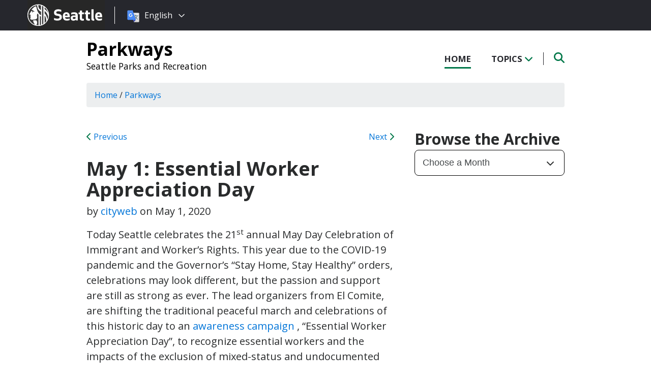

--- FILE ---
content_type: text/html; charset=UTF-8
request_url: https://parkways.seattle.gov/2020/05/01/essential-worker-appreciation-day/
body_size: 14092
content:
<!DOCTYPE html PUBLIC "-//W3C//DTD XHTML 1.0 Transitional//EN" "http://www.w3.org/TR/xhtml1/DTD/xhtml1-transitional.dtd">
<html xmlns="http://www.w3.org/1999/xhtml" lang="en-US" xml:lang="en-US">
<head profile="http://gmpg.org/xfn/11">
<meta http-equiv="Content-Type" content="text/html; charset=UTF-8" />
	

<meta name="viewport" content="width=device-width, initial-scale=1" />
<meta name='robots' content='index, follow, max-image-preview:large, max-snippet:-1, max-video-preview:-1' />
	<style>img:is([sizes="auto" i], [sizes^="auto," i]) { contain-intrinsic-size: 3000px 1500px }</style>
	
	<!-- This site is optimized with the Yoast SEO plugin v26.7 - https://yoast.com/wordpress/plugins/seo/ -->
	<title>May 1: Essential Worker Appreciation Day - Parkways</title>
	<link rel="canonical" href="https://parkways.seattle.gov/2020/05/01/essential-worker-appreciation-day/" />
	<meta property="og:locale" content="en_US" />
	<meta property="og:type" content="article" />
	<meta property="og:title" content="May 1: Essential Worker Appreciation Day - Parkways" />
	<meta property="og:description" content="Today Seattle celebrates the 21st annual May Day Celebration of Immigrant and Worker’s Rights. This year due to the COVID-19 pandemic and the Governor’s “Stay Home, Stay Healthy” orders, celebrations may look different, but the passion and support are still as strong as ever. The lead organizers from El Comite, are shifting the traditional peaceful [&hellip;]" />
	<meta property="og:url" content="https://parkways.seattle.gov/2020/05/01/essential-worker-appreciation-day/" />
	<meta property="og:site_name" content="Parkways" />
	<meta property="article:published_time" content="2020-05-01T17:08:59+00:00" />
	<meta property="article:modified_time" content="2020-05-04T23:12:07+00:00" />
	<meta name="author" content="cityweb" />
	<meta name="twitter:card" content="summary_large_image" />
	<meta name="twitter:label1" content="Written by" />
	<meta name="twitter:data1" content="cityweb" />
	<meta name="twitter:label2" content="Est. reading time" />
	<meta name="twitter:data2" content="5 minutes" />
	<script type="application/ld+json" class="yoast-schema-graph">{"@context":"https://schema.org","@graph":[{"@type":"Article","@id":"https://parkways.seattle.gov/2020/05/01/essential-worker-appreciation-day/#article","isPartOf":{"@id":"https://parkways.seattle.gov/2020/05/01/essential-worker-appreciation-day/"},"author":{"name":"cityweb","@id":"https://parkways.seattle.gov/#/schema/person/c168855b03ff901b4998301a6729bd70"},"headline":"May 1: Essential Worker Appreciation Day","datePublished":"2020-05-01T17:08:59+00:00","dateModified":"2020-05-04T23:12:07+00:00","mainEntityOfPage":{"@id":"https://parkways.seattle.gov/2020/05/01/essential-worker-appreciation-day/"},"wordCount":911,"keywords":["COVID-19"],"articleSection":["Parkways"],"inLanguage":"en-US"},{"@type":"WebPage","@id":"https://parkways.seattle.gov/2020/05/01/essential-worker-appreciation-day/","url":"https://parkways.seattle.gov/2020/05/01/essential-worker-appreciation-day/","name":"May 1: Essential Worker Appreciation Day - Parkways","isPartOf":{"@id":"https://parkways.seattle.gov/#website"},"datePublished":"2020-05-01T17:08:59+00:00","dateModified":"2020-05-04T23:12:07+00:00","author":{"@id":"https://parkways.seattle.gov/#/schema/person/c168855b03ff901b4998301a6729bd70"},"breadcrumb":{"@id":"https://parkways.seattle.gov/2020/05/01/essential-worker-appreciation-day/#breadcrumb"},"inLanguage":"en-US","potentialAction":[{"@type":"ReadAction","target":["https://parkways.seattle.gov/2020/05/01/essential-worker-appreciation-day/"]}]},{"@type":"BreadcrumbList","@id":"https://parkways.seattle.gov/2020/05/01/essential-worker-appreciation-day/#breadcrumb","itemListElement":[{"@type":"ListItem","position":1,"name":"Home","item":"https://parkways.seattle.gov/"},{"@type":"ListItem","position":2,"name":"May 1: Essential Worker Appreciation Day"}]},{"@type":"WebSite","@id":"https://parkways.seattle.gov/#website","url":"https://parkways.seattle.gov/","name":"Parkways","description":"Seattle Parks and Recreation","potentialAction":[{"@type":"SearchAction","target":{"@type":"EntryPoint","urlTemplate":"https://parkways.seattle.gov/?s={search_term_string}"},"query-input":{"@type":"PropertyValueSpecification","valueRequired":true,"valueName":"search_term_string"}}],"inLanguage":"en-US"},{"@type":"Person","@id":"https://parkways.seattle.gov/#/schema/person/c168855b03ff901b4998301a6729bd70","name":"cityweb","url":"https://parkways.seattle.gov/author/cityweb/"}]}</script>
	<!-- / Yoast SEO plugin. -->


<link rel='dns-prefetch' href='//platform-api.sharethis.com' />
<link rel='dns-prefetch' href='//kit.fontawesome.com' />
<link rel='dns-prefetch' href='//fonts.googleapis.com' />
<link rel='dns-prefetch' href='//maxcdn.bootstrapcdn.com' />
<link rel="alternate" type="application/rss+xml" title="Parkways &raquo; Feed" href="https://parkways.seattle.gov/feed/" />
<link rel="alternate" type="application/rss+xml" title="Parkways &raquo; Comments Feed" href="https://parkways.seattle.gov/comments/feed/" />
<script type="text/javascript">
/* <![CDATA[ */
window._wpemojiSettings = {"baseUrl":"https:\/\/s.w.org\/images\/core\/emoji\/16.0.1\/72x72\/","ext":".png","svgUrl":"https:\/\/s.w.org\/images\/core\/emoji\/16.0.1\/svg\/","svgExt":".svg","source":{"concatemoji":"https:\/\/parkways.seattle.gov\/wp-includes\/js\/wp-emoji-release.min.js?ver=6.8.3"}};
/*! This file is auto-generated */
!function(s,n){var o,i,e;function c(e){try{var t={supportTests:e,timestamp:(new Date).valueOf()};sessionStorage.setItem(o,JSON.stringify(t))}catch(e){}}function p(e,t,n){e.clearRect(0,0,e.canvas.width,e.canvas.height),e.fillText(t,0,0);var t=new Uint32Array(e.getImageData(0,0,e.canvas.width,e.canvas.height).data),a=(e.clearRect(0,0,e.canvas.width,e.canvas.height),e.fillText(n,0,0),new Uint32Array(e.getImageData(0,0,e.canvas.width,e.canvas.height).data));return t.every(function(e,t){return e===a[t]})}function u(e,t){e.clearRect(0,0,e.canvas.width,e.canvas.height),e.fillText(t,0,0);for(var n=e.getImageData(16,16,1,1),a=0;a<n.data.length;a++)if(0!==n.data[a])return!1;return!0}function f(e,t,n,a){switch(t){case"flag":return n(e,"\ud83c\udff3\ufe0f\u200d\u26a7\ufe0f","\ud83c\udff3\ufe0f\u200b\u26a7\ufe0f")?!1:!n(e,"\ud83c\udde8\ud83c\uddf6","\ud83c\udde8\u200b\ud83c\uddf6")&&!n(e,"\ud83c\udff4\udb40\udc67\udb40\udc62\udb40\udc65\udb40\udc6e\udb40\udc67\udb40\udc7f","\ud83c\udff4\u200b\udb40\udc67\u200b\udb40\udc62\u200b\udb40\udc65\u200b\udb40\udc6e\u200b\udb40\udc67\u200b\udb40\udc7f");case"emoji":return!a(e,"\ud83e\udedf")}return!1}function g(e,t,n,a){var r="undefined"!=typeof WorkerGlobalScope&&self instanceof WorkerGlobalScope?new OffscreenCanvas(300,150):s.createElement("canvas"),o=r.getContext("2d",{willReadFrequently:!0}),i=(o.textBaseline="top",o.font="600 32px Arial",{});return e.forEach(function(e){i[e]=t(o,e,n,a)}),i}function t(e){var t=s.createElement("script");t.src=e,t.defer=!0,s.head.appendChild(t)}"undefined"!=typeof Promise&&(o="wpEmojiSettingsSupports",i=["flag","emoji"],n.supports={everything:!0,everythingExceptFlag:!0},e=new Promise(function(e){s.addEventListener("DOMContentLoaded",e,{once:!0})}),new Promise(function(t){var n=function(){try{var e=JSON.parse(sessionStorage.getItem(o));if("object"==typeof e&&"number"==typeof e.timestamp&&(new Date).valueOf()<e.timestamp+604800&&"object"==typeof e.supportTests)return e.supportTests}catch(e){}return null}();if(!n){if("undefined"!=typeof Worker&&"undefined"!=typeof OffscreenCanvas&&"undefined"!=typeof URL&&URL.createObjectURL&&"undefined"!=typeof Blob)try{var e="postMessage("+g.toString()+"("+[JSON.stringify(i),f.toString(),p.toString(),u.toString()].join(",")+"));",a=new Blob([e],{type:"text/javascript"}),r=new Worker(URL.createObjectURL(a),{name:"wpTestEmojiSupports"});return void(r.onmessage=function(e){c(n=e.data),r.terminate(),t(n)})}catch(e){}c(n=g(i,f,p,u))}t(n)}).then(function(e){for(var t in e)n.supports[t]=e[t],n.supports.everything=n.supports.everything&&n.supports[t],"flag"!==t&&(n.supports.everythingExceptFlag=n.supports.everythingExceptFlag&&n.supports[t]);n.supports.everythingExceptFlag=n.supports.everythingExceptFlag&&!n.supports.flag,n.DOMReady=!1,n.readyCallback=function(){n.DOMReady=!0}}).then(function(){return e}).then(function(){var e;n.supports.everything||(n.readyCallback(),(e=n.source||{}).concatemoji?t(e.concatemoji):e.wpemoji&&e.twemoji&&(t(e.twemoji),t(e.wpemoji)))}))}((window,document),window._wpemojiSettings);
/* ]]> */
</script>
<style id='wp-emoji-styles-inline-css' type='text/css'>

	img.wp-smiley, img.emoji {
		display: inline !important;
		border: none !important;
		box-shadow: none !important;
		height: 1em !important;
		width: 1em !important;
		margin: 0 0.07em !important;
		vertical-align: -0.1em !important;
		background: none !important;
		padding: 0 !important;
	}
</style>
<link rel='stylesheet' id='wp-block-library-css' href='https://parkways.seattle.gov/wp-includes/css/dist/block-library/style.min.css?ver=6.8.3' type='text/css' media='all' />
<style id='classic-theme-styles-inline-css' type='text/css'>
/*! This file is auto-generated */
.wp-block-button__link{color:#fff;background-color:#32373c;border-radius:9999px;box-shadow:none;text-decoration:none;padding:calc(.667em + 2px) calc(1.333em + 2px);font-size:1.125em}.wp-block-file__button{background:#32373c;color:#fff;text-decoration:none}
</style>
<style id='global-styles-inline-css' type='text/css'>
:root{--wp--preset--aspect-ratio--square: 1;--wp--preset--aspect-ratio--4-3: 4/3;--wp--preset--aspect-ratio--3-4: 3/4;--wp--preset--aspect-ratio--3-2: 3/2;--wp--preset--aspect-ratio--2-3: 2/3;--wp--preset--aspect-ratio--16-9: 16/9;--wp--preset--aspect-ratio--9-16: 9/16;--wp--preset--color--black: #000000;--wp--preset--color--cyan-bluish-gray: #abb8c3;--wp--preset--color--white: #ffffff;--wp--preset--color--pale-pink: #f78da7;--wp--preset--color--vivid-red: #cf2e2e;--wp--preset--color--luminous-vivid-orange: #ff6900;--wp--preset--color--luminous-vivid-amber: #fcb900;--wp--preset--color--light-green-cyan: #7bdcb5;--wp--preset--color--vivid-green-cyan: #00d084;--wp--preset--color--pale-cyan-blue: #8ed1fc;--wp--preset--color--vivid-cyan-blue: #0693e3;--wp--preset--color--vivid-purple: #9b51e0;--wp--preset--gradient--vivid-cyan-blue-to-vivid-purple: linear-gradient(135deg,rgba(6,147,227,1) 0%,rgb(155,81,224) 100%);--wp--preset--gradient--light-green-cyan-to-vivid-green-cyan: linear-gradient(135deg,rgb(122,220,180) 0%,rgb(0,208,130) 100%);--wp--preset--gradient--luminous-vivid-amber-to-luminous-vivid-orange: linear-gradient(135deg,rgba(252,185,0,1) 0%,rgba(255,105,0,1) 100%);--wp--preset--gradient--luminous-vivid-orange-to-vivid-red: linear-gradient(135deg,rgba(255,105,0,1) 0%,rgb(207,46,46) 100%);--wp--preset--gradient--very-light-gray-to-cyan-bluish-gray: linear-gradient(135deg,rgb(238,238,238) 0%,rgb(169,184,195) 100%);--wp--preset--gradient--cool-to-warm-spectrum: linear-gradient(135deg,rgb(74,234,220) 0%,rgb(151,120,209) 20%,rgb(207,42,186) 40%,rgb(238,44,130) 60%,rgb(251,105,98) 80%,rgb(254,248,76) 100%);--wp--preset--gradient--blush-light-purple: linear-gradient(135deg,rgb(255,206,236) 0%,rgb(152,150,240) 100%);--wp--preset--gradient--blush-bordeaux: linear-gradient(135deg,rgb(254,205,165) 0%,rgb(254,45,45) 50%,rgb(107,0,62) 100%);--wp--preset--gradient--luminous-dusk: linear-gradient(135deg,rgb(255,203,112) 0%,rgb(199,81,192) 50%,rgb(65,88,208) 100%);--wp--preset--gradient--pale-ocean: linear-gradient(135deg,rgb(255,245,203) 0%,rgb(182,227,212) 50%,rgb(51,167,181) 100%);--wp--preset--gradient--electric-grass: linear-gradient(135deg,rgb(202,248,128) 0%,rgb(113,206,126) 100%);--wp--preset--gradient--midnight: linear-gradient(135deg,rgb(2,3,129) 0%,rgb(40,116,252) 100%);--wp--preset--font-size--small: 13px;--wp--preset--font-size--medium: 20px;--wp--preset--font-size--large: 36px;--wp--preset--font-size--x-large: 42px;--wp--preset--spacing--20: 0.44rem;--wp--preset--spacing--30: 0.67rem;--wp--preset--spacing--40: 1rem;--wp--preset--spacing--50: 1.5rem;--wp--preset--spacing--60: 2.25rem;--wp--preset--spacing--70: 3.38rem;--wp--preset--spacing--80: 5.06rem;--wp--preset--shadow--natural: 6px 6px 9px rgba(0, 0, 0, 0.2);--wp--preset--shadow--deep: 12px 12px 50px rgba(0, 0, 0, 0.4);--wp--preset--shadow--sharp: 6px 6px 0px rgba(0, 0, 0, 0.2);--wp--preset--shadow--outlined: 6px 6px 0px -3px rgba(255, 255, 255, 1), 6px 6px rgba(0, 0, 0, 1);--wp--preset--shadow--crisp: 6px 6px 0px rgba(0, 0, 0, 1);}:where(.is-layout-flex){gap: 0.5em;}:where(.is-layout-grid){gap: 0.5em;}body .is-layout-flex{display: flex;}.is-layout-flex{flex-wrap: wrap;align-items: center;}.is-layout-flex > :is(*, div){margin: 0;}body .is-layout-grid{display: grid;}.is-layout-grid > :is(*, div){margin: 0;}:where(.wp-block-columns.is-layout-flex){gap: 2em;}:where(.wp-block-columns.is-layout-grid){gap: 2em;}:where(.wp-block-post-template.is-layout-flex){gap: 1.25em;}:where(.wp-block-post-template.is-layout-grid){gap: 1.25em;}.has-black-color{color: var(--wp--preset--color--black) !important;}.has-cyan-bluish-gray-color{color: var(--wp--preset--color--cyan-bluish-gray) !important;}.has-white-color{color: var(--wp--preset--color--white) !important;}.has-pale-pink-color{color: var(--wp--preset--color--pale-pink) !important;}.has-vivid-red-color{color: var(--wp--preset--color--vivid-red) !important;}.has-luminous-vivid-orange-color{color: var(--wp--preset--color--luminous-vivid-orange) !important;}.has-luminous-vivid-amber-color{color: var(--wp--preset--color--luminous-vivid-amber) !important;}.has-light-green-cyan-color{color: var(--wp--preset--color--light-green-cyan) !important;}.has-vivid-green-cyan-color{color: var(--wp--preset--color--vivid-green-cyan) !important;}.has-pale-cyan-blue-color{color: var(--wp--preset--color--pale-cyan-blue) !important;}.has-vivid-cyan-blue-color{color: var(--wp--preset--color--vivid-cyan-blue) !important;}.has-vivid-purple-color{color: var(--wp--preset--color--vivid-purple) !important;}.has-black-background-color{background-color: var(--wp--preset--color--black) !important;}.has-cyan-bluish-gray-background-color{background-color: var(--wp--preset--color--cyan-bluish-gray) !important;}.has-white-background-color{background-color: var(--wp--preset--color--white) !important;}.has-pale-pink-background-color{background-color: var(--wp--preset--color--pale-pink) !important;}.has-vivid-red-background-color{background-color: var(--wp--preset--color--vivid-red) !important;}.has-luminous-vivid-orange-background-color{background-color: var(--wp--preset--color--luminous-vivid-orange) !important;}.has-luminous-vivid-amber-background-color{background-color: var(--wp--preset--color--luminous-vivid-amber) !important;}.has-light-green-cyan-background-color{background-color: var(--wp--preset--color--light-green-cyan) !important;}.has-vivid-green-cyan-background-color{background-color: var(--wp--preset--color--vivid-green-cyan) !important;}.has-pale-cyan-blue-background-color{background-color: var(--wp--preset--color--pale-cyan-blue) !important;}.has-vivid-cyan-blue-background-color{background-color: var(--wp--preset--color--vivid-cyan-blue) !important;}.has-vivid-purple-background-color{background-color: var(--wp--preset--color--vivid-purple) !important;}.has-black-border-color{border-color: var(--wp--preset--color--black) !important;}.has-cyan-bluish-gray-border-color{border-color: var(--wp--preset--color--cyan-bluish-gray) !important;}.has-white-border-color{border-color: var(--wp--preset--color--white) !important;}.has-pale-pink-border-color{border-color: var(--wp--preset--color--pale-pink) !important;}.has-vivid-red-border-color{border-color: var(--wp--preset--color--vivid-red) !important;}.has-luminous-vivid-orange-border-color{border-color: var(--wp--preset--color--luminous-vivid-orange) !important;}.has-luminous-vivid-amber-border-color{border-color: var(--wp--preset--color--luminous-vivid-amber) !important;}.has-light-green-cyan-border-color{border-color: var(--wp--preset--color--light-green-cyan) !important;}.has-vivid-green-cyan-border-color{border-color: var(--wp--preset--color--vivid-green-cyan) !important;}.has-pale-cyan-blue-border-color{border-color: var(--wp--preset--color--pale-cyan-blue) !important;}.has-vivid-cyan-blue-border-color{border-color: var(--wp--preset--color--vivid-cyan-blue) !important;}.has-vivid-purple-border-color{border-color: var(--wp--preset--color--vivid-purple) !important;}.has-vivid-cyan-blue-to-vivid-purple-gradient-background{background: var(--wp--preset--gradient--vivid-cyan-blue-to-vivid-purple) !important;}.has-light-green-cyan-to-vivid-green-cyan-gradient-background{background: var(--wp--preset--gradient--light-green-cyan-to-vivid-green-cyan) !important;}.has-luminous-vivid-amber-to-luminous-vivid-orange-gradient-background{background: var(--wp--preset--gradient--luminous-vivid-amber-to-luminous-vivid-orange) !important;}.has-luminous-vivid-orange-to-vivid-red-gradient-background{background: var(--wp--preset--gradient--luminous-vivid-orange-to-vivid-red) !important;}.has-very-light-gray-to-cyan-bluish-gray-gradient-background{background: var(--wp--preset--gradient--very-light-gray-to-cyan-bluish-gray) !important;}.has-cool-to-warm-spectrum-gradient-background{background: var(--wp--preset--gradient--cool-to-warm-spectrum) !important;}.has-blush-light-purple-gradient-background{background: var(--wp--preset--gradient--blush-light-purple) !important;}.has-blush-bordeaux-gradient-background{background: var(--wp--preset--gradient--blush-bordeaux) !important;}.has-luminous-dusk-gradient-background{background: var(--wp--preset--gradient--luminous-dusk) !important;}.has-pale-ocean-gradient-background{background: var(--wp--preset--gradient--pale-ocean) !important;}.has-electric-grass-gradient-background{background: var(--wp--preset--gradient--electric-grass) !important;}.has-midnight-gradient-background{background: var(--wp--preset--gradient--midnight) !important;}.has-small-font-size{font-size: var(--wp--preset--font-size--small) !important;}.has-medium-font-size{font-size: var(--wp--preset--font-size--medium) !important;}.has-large-font-size{font-size: var(--wp--preset--font-size--large) !important;}.has-x-large-font-size{font-size: var(--wp--preset--font-size--x-large) !important;}
:where(.wp-block-post-template.is-layout-flex){gap: 1.25em;}:where(.wp-block-post-template.is-layout-grid){gap: 1.25em;}
:where(.wp-block-columns.is-layout-flex){gap: 2em;}:where(.wp-block-columns.is-layout-grid){gap: 2em;}
:root :where(.wp-block-pullquote){font-size: 1.5em;line-height: 1.6;}
</style>
<link rel='stylesheet' id='share-this-share-buttons-sticky-css' href='https://parkways.seattle.gov/wp-content/plugins/sharethis-share-buttons/css/mu-style.css?ver=1754714307' type='text/css' media='all' />
<link rel='stylesheet' id='font-montserrat-css' href='https://fonts.googleapis.com/css?family=Montserrat%3A700&#038;ver=6.8.3' type='text/css' media='all' />
<link rel='stylesheet' id='font-open-sans-css' href='https://fonts.googleapis.com/css?family=Open+Sans%3A400%2C700%2C800%2C600%2C300&#038;ver=6.8.3' type='text/css' media='all' />
<link rel='stylesheet' id='css-bootstrap-css' href='https://maxcdn.bootstrapcdn.com/bootstrap/4.0.0-alpha.6/css/bootstrap.min.css?ver=6.8.3' type='text/css' media='all' />
<link rel='stylesheet' id='slickr-flickr-css' href='https://parkways.seattle.gov/wp-content/plugins/slickr-flickr/styles/public.css?ver=2.7' type='text/css' media='all' />
<link rel='stylesheet' id='slickr-flickr-lightbox-css' href='https://parkways.seattle.gov/wp-content/plugins/slickr-flickr/styles/lightGallery.css?ver=1.0' type='text/css' media='all' />
<link rel='stylesheet' id='dashicons-css' href='https://parkways.seattle.gov/wp-includes/css/dashicons.min.css?ver=6.8.3' type='text/css' media='all' />
<link rel='stylesheet' id='thickbox-css' href='https://parkways.seattle.gov/wp-includes/js/thickbox/thickbox.css?ver=6.8.3' type='text/css' media='all' />
<link rel='stylesheet' id='galleria-classic-css' href='https://parkways.seattle.gov/wp-content/plugins/slickr-flickr/galleria/themes/classic/galleria.classic.css?ver=1.6.1' type='text/css' media='all' />
<link rel='stylesheet' id='sea18-css' href='https://parkways.seattle.gov/wp-content/themes/genesis-sea/style.css?ver=1.0.0' type='text/css' media='all' />
<script type="text/javascript" src="//platform-api.sharethis.com/js/sharethis.js?ver=2.3.6#property=653ad5cb2af38e001a1d9e75&amp;product=-buttons&amp;source=sharethis-share-buttons-wordpress" id="share-this-share-buttons-mu-js"></script>
<script type="text/javascript" src="https://parkways.seattle.gov/wp-includes/js/jquery/jquery.min.js?ver=3.7.1" id="jquery-core-js"></script>
<script type="text/javascript" src="https://parkways.seattle.gov/wp-includes/js/jquery/jquery-migrate.min.js?ver=3.4.1" id="jquery-migrate-js"></script>
<script type="text/javascript" src="https://parkways.seattle.gov/wp-content/themes/genesis-sea/assets/js/main.js?ver=1.0" id="js-main-js"></script>
<script type="text/javascript" src="https://kit.fontawesome.com/4ead295390.js?ver=6.8.3" id="js-fontawesome-js"></script>
<script type="text/javascript" src="https://parkways.seattle.gov/wp-content/themes/genesis-sea/assets/js/autoSeaBrand.js?ver=1.0" id="js-seabrand-js"></script>
<!--[if lt IE 9]>
<script type="text/javascript" src="https://parkways.seattle.gov/wp-content/themes/genesis/lib/js/html5shiv.min.js?ver=3.7.3" id="html5shiv-js"></script>
<![endif]-->
<script type="text/javascript" src="https://parkways.seattle.gov/wp-content/plugins/slickr-flickr/scripts/lightGallery.min.js?ver=1.0" id="slickr-flickr-lightbox-js"></script>
<script type="text/javascript" id="thickbox-js-extra">
/* <![CDATA[ */
var thickboxL10n = {"next":"Next >","prev":"< Prev","image":"Image","of":"of","close":"Close","noiframes":"This feature requires inline frames. You have iframes disabled or your browser does not support them.","loadingAnimation":"https:\/\/parkways.seattle.gov\/wp-includes\/js\/thickbox\/loadingAnimation.gif"};
/* ]]> */
</script>
<script type="text/javascript" src="https://parkways.seattle.gov/wp-includes/js/thickbox/thickbox.js?ver=3.1-20121105" id="thickbox-js"></script>
<script type="text/javascript" src="https://parkways.seattle.gov/wp-content/plugins/slickr-flickr/galleria/galleria-1.6.1.min.js?ver=1.6.1" id="galleria-js"></script>
<script type="text/javascript" src="https://parkways.seattle.gov/wp-content/plugins/slickr-flickr/galleria/themes/classic/galleria.classic.min.js?ver=1.6.1" id="galleria-classic-js"></script>
<script type="text/javascript" src="https://parkways.seattle.gov/wp-content/plugins/slickr-flickr/scripts/responsiveslides.min.js?ver=1.54" id="rslides-js"></script>
<script type="text/javascript" src="https://parkways.seattle.gov/wp-content/plugins/slickr-flickr/scripts/public.js?ver=2.7" id="slickr-flickr-js"></script>
<link rel="https://api.w.org/" href="https://parkways.seattle.gov/wp-json/" /><link rel="alternate" title="JSON" type="application/json" href="https://parkways.seattle.gov/wp-json/wp/v2/posts/11960" /><link rel="EditURI" type="application/rsd+xml" title="RSD" href="https://parkways.seattle.gov/xmlrpc.php?rsd" />
<link rel='shortlink' href='https://parkways.seattle.gov/?p=11960' />
<link rel="alternate" title="oEmbed (JSON)" type="application/json+oembed" href="https://parkways.seattle.gov/wp-json/oembed/1.0/embed?url=https%3A%2F%2Fparkways.seattle.gov%2F2020%2F05%2F01%2Fessential-worker-appreciation-day%2F" />
<link rel="alternate" title="oEmbed (XML)" type="text/xml+oembed" href="https://parkways.seattle.gov/wp-json/oembed/1.0/embed?url=https%3A%2F%2Fparkways.seattle.gov%2F2020%2F05%2F01%2Fessential-worker-appreciation-day%2F&#038;format=xml" />
<script>
if (window.default_content_cleanse) {
  default_content_cleanse();
}
</script>
<link rel="apple-touch-icon-precomposed" sizes="57x57" href="/wp-content/themes/genesis-sea/assets/ico/apple-touch-icon-57x57.png" />
<link rel="apple-touch-icon-precomposed" sizes="114x114" href="/wp-content/themes/genesis-sea/assets/ico/apple-touch-icon-114x114.png" />
<link rel="apple-touch-icon-precomposed" sizes="72x72" href="/wp-content/themes/genesis-sea/assets/ico/apple-touch-icon-72x72.png" />
<link rel="apple-touch-icon-precomposed" sizes="144x144" href="/wp-content/themes/genesis-sea/assets/ico/apple-touch-icon-144x144.png" />
<link rel="apple-touch-icon-precomposed" sizes="60x60" href="/wp-content/themes/genesis-sea/assets/ico/apple-touch-icon-60x60.png" />
<link rel="apple-touch-icon-precomposed" sizes="120x120" href="/wp-content/themes/genesis-sea/assets/ico/apple-touch-icon-120x120.png" />
<link rel="apple-touch-icon-precomposed" sizes="76x76" href="/wp-content/themes/genesis-sea/assets/ico/apple-touch-icon-76x76.png" />
<link rel="apple-touch-icon-precomposed" sizes="152x152" href="/wp-content/themes/genesis-sea/assets/ico/apple-touch-icon-152x152.png" />
<link rel="icon" type="image/png" href="/wp-content/themes/genesis-sea/assets/ico/favicon-196x196.png" sizes="196x196" />
<link rel="icon" type="image/png" href="/wp-content/themes/genesis-sea/assets/ico/favicon-96x96.png" sizes="96x96" />
<link rel="icon" type="image/png" href="/wp-content/themes/genesis-sea/assets/ico/favicon-32x32.png" sizes="32x32" />
<link rel="icon" type="image/png" href="/wp-content/themes/genesis-sea/assets/ico/favicon-16x16.png" sizes="16x16" />
<link rel="icon" type="image/png" href="/wp-content/themes/genesis-sea/assets/ico/favicon-128.png" sizes="128x128" />
<link rel="shortcut icon" href="/wp-content/themes/genesis-sea/assets/ico/favicon.ico" type="image/x-icon">
<link rel="icon" href="/wp-content/themes/genesis-sea/assets/ico/favicon.ico" type="image/x-icon">
<meta name="application-name" content="&nbsp;" />
<meta name="msapplication-TileColor" content="#FFFFFF" />
<meta name="msapplication-TileImage" content="/wp-content/themes/genesis-sea/assets/ico/mstile-144x144.png" />
<meta name="msapplication-square70x70logo" content="/wp-content/themes/genesis-sea/assets/ico/mstile-70x70.png" />
<meta name="msapplication-square150x150logo" content="/wp-content/themes/genesis-sea/assets/ico/mstile-150x150.png" />
<meta name="msapplication-wide310x150logo" content="/wp-content/themes/genesis-sea/assets/ico/mstile-310x150.png" />
<meta name="msapplication-square310x310logo" content="/wp-content/themes/genesis-sea/assets/ico/mstile-310x310.png" /> 


    <!-- Universal Analytics Start -->
    <script>
    (function(i,s,o,g,r,a,m){i['GoogleAnalyticsObject']=r;i[r]=i[r]||function(){
    (i[r].q=i[r].q||[]).push(arguments)},i[r].l=1*new Date();a=s.createElement(o),
    m=s.getElementsByTagName(o)[0];a.async=1;a.src=g;m.parentNode.insertBefore(a,m)
    })(window,document,'script','//www.google-analytics.com/analytics.js','ga');

    ga('create', 'UA-25480780-1', 'auto');
    ga('create', 'UA-42479108-1','auto', {'name': 'rollup'}); // create rolltracker
    ga('send', 'pageview');  // blogs-gatc
    ga('rollup.send', 'pageview');  // Send pageview to rollup tracker.
    </script>
    <!-- Universal Analytics End -->

    <!-- Global site tag (gtag.js) - Google Analytics -->
    <script async src="https://www.googletagmanager.com/gtag/js?id=G-KQ5MT81MZG"></script>
    <script>
    window.dataLayer = window.dataLayer || [];
    function gtag(){dataLayer.push(arguments);}
    gtag('js', new Date());

    gtag('config', 'G-KQ5MT81MZG');
    </script>



<!--[if lt IE 9]>
    <script src="//html5shiv.googlecode.com/svn/trunk/html5.js"></script>
    <script>window.html5 || document.write('<script src="js/vendor/html5shiv.js"><\/script>')</script>
<![endif]-->
</head>
<!--[if lt IE 8]>
    <p class="browserupgrade">You are using an <strong>outdated</strong> browser. Please <a href="http://browsehappy.com/">upgrade your browser</a> to improve your experience.</p>
<![endif]-->


<body class="wp-singular post-template-default single single-post postid-11960 single-format-standard wp-theme-genesis wp-child-theme-genesis-sea header-image header-full-width content-sidebar">

<script>
    var seaBrandConfig = {
        translation: true,
        search: false,
        footer: false,
    }  
</script>
<div id="deptHeader">
    <div class="container">
        <div id="deptInfo">            
            <a href="/" class="blogTitle">Parkways</a>

                            <a href="https://seattle.gov/parks" target="_blank" class="deptTitle">Seattle Parks and Recreation</a>
                    </div>
        <div id="top-nav_Wrap">
            <nav id="top-nav">
                <ul id="top-nav_List">
                    <li><a href="/" >Home</a></li>
                    <li><button id="topicToggle" class="current-menu-item">Topics <i class="fas fa-chevron-down"></i></button></li>
                                        <li><button id="searchToggle" class=""><span class="fa-solid fa-search"></span></button></li>
                </ul>
            </nav>
            <div id="top-nav_LeftGradient">
                <svg width="100%" height="25">
                    <linearGradient id="grad1" x1="0%" y1="0%" x2="100%" y2="0%">
                        <stop offset="0%" style="stop-color:rgb(255,255,255);stop-opacity:1" />
                        <stop offset="100%" style="stop-color:rgb(255,255,255);stop-opacity:0" />
                    </linearGradient>
                    <rect width="100%" height="25" style="fill:url(#grad1);" />
                </svg>
            </div>
            <div id="top-nav_RightGradient">
                <svg width="100%" height="25">
                    <linearGradient id="grad2" x1="100%" y1="0%" x2="0%" y2="0%">
                        <stop offset="0%" style="stop-color:rgb(255,255,255);stop-opacity:1" />
                        <stop offset="100%" style="stop-color:rgb(255,255,255);stop-opacity:0" />
                    </linearGradient>
                    <rect width="100%" height="25" style="fill:url(#grad2);" />
                </svg>
            </div>
        </div>
    </div>
</div>
<div id="search" class="">
    <div class="container">
        <form role="search" method="get" action="/">
            <label for="qS" class="sr-only">Search</label>
            <input id="qS" type="text" class="form-control" name="s" placeholder="Type then hit enter to search..." aria-labeledby="searchButton">
            <button id="searchButton" type="submit" class="btn" name="btnSearch" value="Search">
                Search
            </button>                                               
        </form>
    </div>
</div>
<div id="topics">
    <div class="container">
        <h2>Find Posts By Topic</h2>
        <div id="subnav"><ul id="menu-topics-nav" class="menu genesis-nav-menu menu-secondary"><li id="menu-item-13878" class="menu-item menu-item-type-taxonomy menu-item-object-category menu-item-13878"><a href="https://parkways.seattle.gov/category/events/">Events</a></li>
<li id="menu-item-13879" class="menu-item menu-item-type-taxonomy menu-item-object-category menu-item-13879"><a href="https://parkways.seattle.gov/category/fun-and-wellness/">Fun and Wellness</a></li>
<li id="menu-item-13880" class="menu-item menu-item-type-taxonomy menu-item-object-category menu-item-13880"><a href="https://parkways.seattle.gov/category/nature-and-the-environment/">Nature and the Environment</a></li>
<li id="menu-item-13881" class="menu-item menu-item-type-taxonomy menu-item-object-category menu-item-13881"><a href="https://parkways.seattle.gov/category/planning-and-policies/">Planning and Policies</a></li>
<li id="menu-item-13882" class="menu-item menu-item-type-taxonomy menu-item-object-category menu-item-13882"><a href="https://parkways.seattle.gov/category/projects-and-improvements/">Projects and Improvements</a></li>
<li id="menu-item-13883" class="menu-item menu-item-type-taxonomy menu-item-object-category menu-item-13883"><a href="https://parkways.seattle.gov/category/public-input/">Public Input</a></li>
<li id="menu-item-13884" class="menu-item menu-item-type-taxonomy menu-item-object-category menu-item-13884"><a href="https://parkways.seattle.gov/category/recreation-classes-and-activities/">Recreation Classes and Activities</a></li>
<li id="menu-item-13885" class="menu-item menu-item-type-taxonomy menu-item-object-category menu-item-13885"><a href="https://parkways.seattle.gov/category/service-updates/">Service Updates</a></li>
</ul></div>    </div>
</div>


<div class="container"><div class="breadcrumb"><a href="https://parkways.seattle.gov/"><span class="breadcrumb-link-text-wrap" itemprop="name">Home</span></a> <span aria-label="breadcrumb separator">/</span> <a href="https://parkways.seattle.gov/category/parkways/"><span class="breadcrumb-link-text-wrap" itemprop="name">Parkways</span></a></div><div id="content-sidebar-wrap"><div id="content" class="hfeed"><div class="next-prev"><a href="https://parkways.seattle.gov/2020/04/24/take-the-city-nature-challenge-this-weekend/" rel="prev"><i class="fas fa-chevron-left"></i> Previous</a><a href="https://parkways.seattle.gov/2020/05/04/city-of-seattle-to-reopen-citys-golf-courses-starting-tuesday-may-5/" rel="next">Next <i class="fas fa-chevron-right"></i></a></div><div class="post-11960 post type-post status-publish format-standard hentry category-parkways tag-covid-19 entry"><h1 class="entry-title">May 1: Essential Worker Appreciation Day</h1>
<div class="post-info">by <span class="author vcard"><span class="fn"><a href="https://parkways.seattle.gov/author/cityweb/" rel="author">cityweb</a></span></span> on <span class="date published time" title="2020-05-01T10:08:59-07:00">May 1, 2020</span> </div><div class="entry-content"><div style="margin-top: 0px; margin-bottom: 0px;" class="sharethis-inline-share-buttons" ></div>
<p></p>



<p>Today Seattle celebrates the 21<sup>st</sup> annual May Day Celebration of Immigrant and Worker’s Rights. This year due to the COVID-19 pandemic and the Governor’s “Stay Home, Stay Healthy” orders, celebrations may look different, but the passion and support are still as strong as ever. The lead organizers from El Comite, are shifting the traditional peaceful march and celebrations of this historic day to an<a href="https://elcomitewa.com/covid19-exclusion/"> awareness campaign</a> , “Essential Worker Appreciation Day”, to recognize essential workers and the impacts of the exclusion of mixed-status and undocumented immigrant families face from federal COVID-19 relief aid. </p>



<p><strong>Who is an essential worker in your life?</strong></p>



<p>Are you or someone you know an “essential worker” during this COVID-19 pandemic? Share your story! We want to hear from our essential workers and show our appreciation. Share a story, picture, or video using social media throughout the day on Friday May 1st, 2020. Use these hashtags: #EssentialWorkerAppreciation #GetLoudForEssentialWorkers #MayDay2020 #SeattleTogether.</p>



<p><strong>Show your appreciation and GET
LOUD!</strong></p>



<p>Join us in saying thank you on May
Day 2020 – “Essential Worker Appreciation Day”, to those we depend on the most
during these difficult times! Let’s show them how much we love and appreciate
them! Tonight at <strong>8:00pm</strong> <strong>sharp</strong>, we’re asking Seattlelites
to join in a moment of appreciation by making even more joyful noise! Open your
windows, stand on balconies and in your front yards, backyards, and anywhere
you may be, to make a joyful noise so frontline workers know how much we
appreciate them. Invite your friends, family, and neighbors to join in showing
our collective appreciation. </p>



<p><strong>Connect essential workers to resources.</strong></p>



<p>Essential workers and recently displaced workers due to COVID-19
in need of items and resources can visit the &nbsp;<a href="http://www.seattle.gov/mayor/covid-19">City of Seattle COVID-19 Resource Page</a> for
City of Seattle, King County, Washington State, federal, and community programs
and services that help residents significantly impacted by the COVID-19
pandemic.&nbsp;&nbsp;You can also learn more
about the services listed on this page over the phone by calling the City of Seattle
Customer Service Bureau from Monday to Friday, 8:30 AM &#8211; 5:00 PM at (206)
684-2489 or (206) 684-CITY.</p>



<p>Here’s a look at how a few of our City of Seattle departments are reaching out to say thank you to our essential workers:<br> <br> <strong>Office of Arts and Culture </strong>is featuring a poem from <a href="https://www.seattle.gov/arts/programs/civic-poet">Seattle Civic Poet</a> Jourdan Keith and highlight yard signs created by local artists in honor of the contributions of our workers on the frontlines. Please <a href="https://artbeat.seattle.gov/2020/04/22/seattle-together-brings-public-art-comes-to-your-front-yard-to-neighborhoods-around-the-city/">click here</a> to find out more.<br><strong>Office of Immigrant and Refugee Affairs</strong> is uplifting immigrants and their <a href="https://www.cato.org/blog/immigrants-aid-america-during-covid-19-crisis">economic contributions</a>. Visit <a href="https://twitter.com/iandraffairs">https://twitter.com/iandraffairs</a> for full details.<br><strong>Office of Labor Standards</strong> is working together with its community and business outreach and education fund partners to recognize both essential workers and essential businesses that continue to keep their doors open and help them navigate Seattle’s labor standards. OLS will also be hosting a <a href="https://www.facebook.com/events/537972920428987/">Facebook event page</a> and invites you to share your appreciation for our front-line essential workers. More information on <a href="https://www.seattle.gov/laborstandards">labor laws here</a>.<br><strong>Office of Economic Development</strong> is providing technical assistance to businesses applying for SBA loans and the Paycheck Protection Program to make sure they have the resources they need to maintain their payroll, hire back employees who have been laid off, and cover applicable overhead. For assistance with these programs please email OED@seattle.gov or call 206-684-8090. For more information <a href="http://www.seattle.gov/office-of-economic-development/covid-19-business-and-worker-resources/sba-disaster-loan-assistance">click here</a>.    <br><strong>Seattle Public Library </strong>created an International Workers Day book list with <a href="https://seattle.bibliocommons.com/list/share/86922331_seattle_quick_picks/1630014370_international_workers_day_2020_fiction_about_essential_workers">fiction</a> and <a href="https://seattle.bibliocommons.com/list/share/117997230/1631234729">non-fiction</a> literature for adults that includes essential workers and labor unions depicted in e-book (or e-audiobook). The list features a number of genres, authors of color, and books about doctors, nurses, convenience store and supermarket workers, restaurant workers and owners, booksellers, yard workers, and more. There’s also a children’s book list, <a href="https://seattle.bibliocommons.com/list/share/73413760__seattle_kids_librarians/1630097969_essential_workers_and_community_helpers_ebooks_for_kids">&#8220;Essential Workers &amp; Community Helpers: (mostly) eBooks for Kids,&#8221;</a> and stay tuned for some themed story times! Learn more at <a href="http://www.spl.org">www.spl.org</a>.<br><strong>Seattle Fire </strong>will honor all those working on the frontlines to keep us safe and healthy this May Day  during their Friday Day Lights campaign through Seattle neighborhoods.<br><strong>Office for Civil Rights </strong>will elevate messaging about protections against discrimination and harassment for essential workers. Read more about protections for workers <a href="http://www.seattle.gov/civilrights/civil-rights#employment">here</a>. <br><strong>Department of Neighborhoods </strong>is reminding us that <strong>#YourCountMatters </strong>and the importance of making sure that we all complete the <a href="http://www.seattlecensus.org/">2020 Census</a> to make sure that all of our essential workers are counted and resources are properly allocated for times like this. Let us not forget the significance of the Census on this historic day. Now, more than ever, we must make sure we count everyone, especially our Essential Workers. You can still respond to the census <a href="https://2020census.gov/en/ways-to-respond/responding-online.html">online</a>, <a href="https://2020census.gov/en/ways-to-respond/responding-by-phone.html">by phone</a>, or <a href="https://2020census.gov/en/ways-to-respond/responding-by-mail.html">by mail</a>. Visit the <a href="https://2020census.gov/?cid=23746:census:sem.ga:p:dm:en:&amp;utm_source=sem.ga&amp;utm_medium=p&amp;utm_campaign=dm:en&amp;utm_content=23746&amp;utm_term=census">U.S. 2020 Census website</a> to make sure you get counted! They will also be sharing a video for essential workers on social media. Be sure to follow them at <a href="https://twitter.com/SEAneighborhood">https://twitter.com/SEAneighborhood</a>.</p>



<p><strong>Join us</strong> by sharing our Facebook event page and make
sure to invite your family, friends, neighbors, and all the essential workers
in your life! <a href="https://www.facebook.com/events/537972920428987/">https://www.facebook.com/events/537972920428987/</a></p>



<p>We leave you with this poem written by Seattle’s Civic Poet
Jourdan Keith in honor of Essential Workers Appreciation Day. </p>



<p><strong>For you who are always on the frontlines. </strong></p>



<p><strong><em>Night Fall&nbsp;
</em></strong></p>



<p><strong>Nobody thanks the Stars until  </strong><br><strong>they see them. </strong></p>



<p><strong>No one sees them  </strong><br><strong>until it&#8217;s dark.   </strong></p>



<p>by Jourdan Keith <br> <em>2019-2021 Seattle Civic Poet</em></p>
</div><div class="post-meta"><span class="categories">Filed Under: <a href="https://parkways.seattle.gov/category/parkways/" rel="category tag">Parkways</a></span> <span class="tags">Tagged With: <a href="https://parkways.seattle.gov/tag/covid-19/" rel="tag">COVID-19</a></span><div class="sharethis-inline-share-buttons"></div></div></div><div class="next-prev"><a href="https://parkways.seattle.gov/2020/04/24/take-the-city-nature-challenge-this-weekend/" rel="prev"><i class="fas fa-chevron-left"></i> Previous</a><a href="https://parkways.seattle.gov/2020/05/04/city-of-seattle-to-reopen-citys-golf-courses-starting-tuesday-may-5/" rel="next">Next <i class="fas fa-chevron-right"></i></a></div></div><div id="sidebar" class="sidebar widget-area"><div class="widget widget-archive">
					<h4>Browse the Archive</h4>
					<div class="select-container">
						<select class="form-control form-control-lg" name="archive-dropdown" aria-label="Choose a Month" onchange="document.location.href=this.options[this.selectedIndex].value;">
			    			<option value="">Choose a Month</option>	<option value='https://parkways.seattle.gov/2026/01/'> January 2026 &nbsp;(6)</option>
	<option value='https://parkways.seattle.gov/2025/12/'> December 2025 &nbsp;(14)</option>
	<option value='https://parkways.seattle.gov/2025/11/'> November 2025 &nbsp;(9)</option>
	<option value='https://parkways.seattle.gov/2025/10/'> October 2025 &nbsp;(19)</option>
	<option value='https://parkways.seattle.gov/2025/09/'> September 2025 &nbsp;(17)</option>
	<option value='https://parkways.seattle.gov/2025/08/'> August 2025 &nbsp;(16)</option>
	<option value='https://parkways.seattle.gov/2025/07/'> July 2025 &nbsp;(12)</option>
	<option value='https://parkways.seattle.gov/2025/06/'> June 2025 &nbsp;(14)</option>
	<option value='https://parkways.seattle.gov/2025/05/'> May 2025 &nbsp;(18)</option>
	<option value='https://parkways.seattle.gov/2025/04/'> April 2025 &nbsp;(18)</option>
	<option value='https://parkways.seattle.gov/2025/03/'> March 2025 &nbsp;(14)</option>
	<option value='https://parkways.seattle.gov/2025/02/'> February 2025 &nbsp;(19)</option>
	<option value='https://parkways.seattle.gov/2025/01/'> January 2025 &nbsp;(9)</option>
	<option value='https://parkways.seattle.gov/2024/12/'> December 2024 &nbsp;(10)</option>
	<option value='https://parkways.seattle.gov/2024/11/'> November 2024 &nbsp;(25)</option>
	<option value='https://parkways.seattle.gov/2024/10/'> October 2024 &nbsp;(22)</option>
	<option value='https://parkways.seattle.gov/2024/09/'> September 2024 &nbsp;(15)</option>
	<option value='https://parkways.seattle.gov/2024/08/'> August 2024 &nbsp;(13)</option>
	<option value='https://parkways.seattle.gov/2024/07/'> July 2024 &nbsp;(21)</option>
	<option value='https://parkways.seattle.gov/2024/06/'> June 2024 &nbsp;(19)</option>
	<option value='https://parkways.seattle.gov/2024/05/'> May 2024 &nbsp;(22)</option>
	<option value='https://parkways.seattle.gov/2024/04/'> April 2024 &nbsp;(27)</option>
	<option value='https://parkways.seattle.gov/2024/03/'> March 2024 &nbsp;(23)</option>
	<option value='https://parkways.seattle.gov/2024/02/'> February 2024 &nbsp;(20)</option>
	<option value='https://parkways.seattle.gov/2024/01/'> January 2024 &nbsp;(16)</option>
	<option value='https://parkways.seattle.gov/2023/12/'> December 2023 &nbsp;(17)</option>
	<option value='https://parkways.seattle.gov/2023/11/'> November 2023 &nbsp;(19)</option>
	<option value='https://parkways.seattle.gov/2023/10/'> October 2023 &nbsp;(21)</option>
	<option value='https://parkways.seattle.gov/2023/09/'> September 2023 &nbsp;(20)</option>
	<option value='https://parkways.seattle.gov/2023/08/'> August 2023 &nbsp;(25)</option>
	<option value='https://parkways.seattle.gov/2023/07/'> July 2023 &nbsp;(23)</option>
	<option value='https://parkways.seattle.gov/2023/06/'> June 2023 &nbsp;(20)</option>
	<option value='https://parkways.seattle.gov/2023/05/'> May 2023 &nbsp;(16)</option>
	<option value='https://parkways.seattle.gov/2023/04/'> April 2023 &nbsp;(9)</option>
	<option value='https://parkways.seattle.gov/2023/03/'> March 2023 &nbsp;(17)</option>
	<option value='https://parkways.seattle.gov/2023/02/'> February 2023 &nbsp;(5)</option>
	<option value='https://parkways.seattle.gov/2023/01/'> January 2023 &nbsp;(8)</option>
	<option value='https://parkways.seattle.gov/2022/12/'> December 2022 &nbsp;(10)</option>
	<option value='https://parkways.seattle.gov/2022/11/'> November 2022 &nbsp;(15)</option>
	<option value='https://parkways.seattle.gov/2022/10/'> October 2022 &nbsp;(22)</option>
	<option value='https://parkways.seattle.gov/2022/09/'> September 2022 &nbsp;(19)</option>
	<option value='https://parkways.seattle.gov/2022/08/'> August 2022 &nbsp;(13)</option>
	<option value='https://parkways.seattle.gov/2022/07/'> July 2022 &nbsp;(24)</option>
	<option value='https://parkways.seattle.gov/2022/06/'> June 2022 &nbsp;(17)</option>
	<option value='https://parkways.seattle.gov/2022/05/'> May 2022 &nbsp;(19)</option>
	<option value='https://parkways.seattle.gov/2022/04/'> April 2022 &nbsp;(11)</option>
	<option value='https://parkways.seattle.gov/2022/03/'> March 2022 &nbsp;(16)</option>
	<option value='https://parkways.seattle.gov/2022/02/'> February 2022 &nbsp;(8)</option>
	<option value='https://parkways.seattle.gov/2022/01/'> January 2022 &nbsp;(13)</option>
	<option value='https://parkways.seattle.gov/2021/12/'> December 2021 &nbsp;(12)</option>
	<option value='https://parkways.seattle.gov/2021/11/'> November 2021 &nbsp;(10)</option>
	<option value='https://parkways.seattle.gov/2021/10/'> October 2021 &nbsp;(6)</option>
	<option value='https://parkways.seattle.gov/2021/09/'> September 2021 &nbsp;(9)</option>
	<option value='https://parkways.seattle.gov/2021/08/'> August 2021 &nbsp;(8)</option>
	<option value='https://parkways.seattle.gov/2021/07/'> July 2021 &nbsp;(19)</option>
	<option value='https://parkways.seattle.gov/2021/06/'> June 2021 &nbsp;(20)</option>
	<option value='https://parkways.seattle.gov/2021/05/'> May 2021 &nbsp;(15)</option>
	<option value='https://parkways.seattle.gov/2021/04/'> April 2021 &nbsp;(16)</option>
	<option value='https://parkways.seattle.gov/2021/03/'> March 2021 &nbsp;(17)</option>
	<option value='https://parkways.seattle.gov/2021/02/'> February 2021 &nbsp;(16)</option>
	<option value='https://parkways.seattle.gov/2021/01/'> January 2021 &nbsp;(12)</option>
	<option value='https://parkways.seattle.gov/2020/12/'> December 2020 &nbsp;(9)</option>
	<option value='https://parkways.seattle.gov/2020/11/'> November 2020 &nbsp;(11)</option>
	<option value='https://parkways.seattle.gov/2020/10/'> October 2020 &nbsp;(12)</option>
	<option value='https://parkways.seattle.gov/2020/09/'> September 2020 &nbsp;(21)</option>
	<option value='https://parkways.seattle.gov/2020/08/'> August 2020 &nbsp;(15)</option>
	<option value='https://parkways.seattle.gov/2020/07/'> July 2020 &nbsp;(13)</option>
	<option value='https://parkways.seattle.gov/2020/06/'> June 2020 &nbsp;(16)</option>
	<option value='https://parkways.seattle.gov/2020/05/'> May 2020 &nbsp;(18)</option>
	<option value='https://parkways.seattle.gov/2020/04/'> April 2020 &nbsp;(11)</option>
	<option value='https://parkways.seattle.gov/2020/03/'> March 2020 &nbsp;(19)</option>
	<option value='https://parkways.seattle.gov/2020/02/'> February 2020 &nbsp;(20)</option>
	<option value='https://parkways.seattle.gov/2020/01/'> January 2020 &nbsp;(17)</option>
	<option value='https://parkways.seattle.gov/2019/12/'> December 2019 &nbsp;(29)</option>
	<option value='https://parkways.seattle.gov/2019/11/'> November 2019 &nbsp;(24)</option>
	<option value='https://parkways.seattle.gov/2019/10/'> October 2019 &nbsp;(16)</option>
	<option value='https://parkways.seattle.gov/2019/09/'> September 2019 &nbsp;(25)</option>
	<option value='https://parkways.seattle.gov/2019/08/'> August 2019 &nbsp;(26)</option>
	<option value='https://parkways.seattle.gov/2019/07/'> July 2019 &nbsp;(24)</option>
	<option value='https://parkways.seattle.gov/2019/06/'> June 2019 &nbsp;(36)</option>
	<option value='https://parkways.seattle.gov/2019/05/'> May 2019 &nbsp;(19)</option>
	<option value='https://parkways.seattle.gov/2019/04/'> April 2019 &nbsp;(18)</option>
	<option value='https://parkways.seattle.gov/2019/03/'> March 2019 &nbsp;(25)</option>
	<option value='https://parkways.seattle.gov/2019/02/'> February 2019 &nbsp;(31)</option>
	<option value='https://parkways.seattle.gov/2019/01/'> January 2019 &nbsp;(22)</option>
	<option value='https://parkways.seattle.gov/2018/12/'> December 2018 &nbsp;(17)</option>
	<option value='https://parkways.seattle.gov/2018/11/'> November 2018 &nbsp;(22)</option>
	<option value='https://parkways.seattle.gov/2018/10/'> October 2018 &nbsp;(37)</option>
	<option value='https://parkways.seattle.gov/2018/09/'> September 2018 &nbsp;(27)</option>
	<option value='https://parkways.seattle.gov/2018/08/'> August 2018 &nbsp;(34)</option>
	<option value='https://parkways.seattle.gov/2018/07/'> July 2018 &nbsp;(22)</option>
	<option value='https://parkways.seattle.gov/2018/06/'> June 2018 &nbsp;(34)</option>
	<option value='https://parkways.seattle.gov/2018/05/'> May 2018 &nbsp;(34)</option>
	<option value='https://parkways.seattle.gov/2018/04/'> April 2018 &nbsp;(24)</option>
	<option value='https://parkways.seattle.gov/2018/03/'> March 2018 &nbsp;(30)</option>
	<option value='https://parkways.seattle.gov/2018/02/'> February 2018 &nbsp;(21)</option>
	<option value='https://parkways.seattle.gov/2018/01/'> January 2018 &nbsp;(26)</option>
	<option value='https://parkways.seattle.gov/2017/12/'> December 2017 &nbsp;(24)</option>
	<option value='https://parkways.seattle.gov/2017/11/'> November 2017 &nbsp;(18)</option>
	<option value='https://parkways.seattle.gov/2017/10/'> October 2017 &nbsp;(17)</option>
	<option value='https://parkways.seattle.gov/2017/09/'> September 2017 &nbsp;(13)</option>
	<option value='https://parkways.seattle.gov/2017/08/'> August 2017 &nbsp;(16)</option>
	<option value='https://parkways.seattle.gov/2017/07/'> July 2017 &nbsp;(15)</option>
	<option value='https://parkways.seattle.gov/2017/06/'> June 2017 &nbsp;(25)</option>
	<option value='https://parkways.seattle.gov/2017/05/'> May 2017 &nbsp;(33)</option>
	<option value='https://parkways.seattle.gov/2017/04/'> April 2017 &nbsp;(21)</option>
	<option value='https://parkways.seattle.gov/2017/03/'> March 2017 &nbsp;(24)</option>
	<option value='https://parkways.seattle.gov/2017/02/'> February 2017 &nbsp;(21)</option>
	<option value='https://parkways.seattle.gov/2017/01/'> January 2017 &nbsp;(21)</option>
	<option value='https://parkways.seattle.gov/2016/12/'> December 2016 &nbsp;(23)</option>
	<option value='https://parkways.seattle.gov/2016/11/'> November 2016 &nbsp;(17)</option>
	<option value='https://parkways.seattle.gov/2016/10/'> October 2016 &nbsp;(28)</option>
	<option value='https://parkways.seattle.gov/2016/09/'> September 2016 &nbsp;(23)</option>
	<option value='https://parkways.seattle.gov/2016/08/'> August 2016 &nbsp;(27)</option>
	<option value='https://parkways.seattle.gov/2016/07/'> July 2016 &nbsp;(27)</option>
	<option value='https://parkways.seattle.gov/2016/06/'> June 2016 &nbsp;(31)</option>
	<option value='https://parkways.seattle.gov/2016/05/'> May 2016 &nbsp;(27)</option>
	<option value='https://parkways.seattle.gov/2016/04/'> April 2016 &nbsp;(15)</option>
	<option value='https://parkways.seattle.gov/2016/03/'> March 2016 &nbsp;(18)</option>
	<option value='https://parkways.seattle.gov/2016/02/'> February 2016 &nbsp;(19)</option>
	<option value='https://parkways.seattle.gov/2016/01/'> January 2016 &nbsp;(23)</option>
	<option value='https://parkways.seattle.gov/2015/12/'> December 2015 &nbsp;(14)</option>
	<option value='https://parkways.seattle.gov/2015/11/'> November 2015 &nbsp;(18)</option>
	<option value='https://parkways.seattle.gov/2015/10/'> October 2015 &nbsp;(19)</option>
	<option value='https://parkways.seattle.gov/2015/09/'> September 2015 &nbsp;(28)</option>
	<option value='https://parkways.seattle.gov/2015/08/'> August 2015 &nbsp;(28)</option>
	<option value='https://parkways.seattle.gov/2015/07/'> July 2015 &nbsp;(34)</option>
	<option value='https://parkways.seattle.gov/2015/06/'> June 2015 &nbsp;(38)</option>
	<option value='https://parkways.seattle.gov/2015/05/'> May 2015 &nbsp;(26)</option>
	<option value='https://parkways.seattle.gov/2015/04/'> April 2015 &nbsp;(29)</option>
	<option value='https://parkways.seattle.gov/2015/03/'> March 2015 &nbsp;(27)</option>
	<option value='https://parkways.seattle.gov/2015/02/'> February 2015 &nbsp;(16)</option>
	<option value='https://parkways.seattle.gov/2015/01/'> January 2015 &nbsp;(19)</option>
</select>
					 	<span class="sr-hidden fa fa-chevron-down" onclick="jQuery(this).siblings('select').select();"></span>
					 </div>
				</div></div></div></div>
<footer id="footer">
    
    <div id="allBlogs">
        <div class="container">
            <button id="allBlogsToggle">All Seattle.gov Blogs <i class="fas fa-chevron-down"></i></button>
        </div>
        <div id="theBlogs">
            <div class="container">
                <nav>
                    <div>
  <h3>City Administration</h3>
  <ul>
    <li><a target="_blank" href="https://wilson.seattle.gov/">Office of the Mayor</a></li>
    <li><a target="_blank" href="https://council.seattle.gov/">Seattle City Council</a></li>
    <li><a target="_blank" href="https://bottomline.seattle.gov/">The Bottom Line</a></li>
    <li><a target="_blank" href="https://thebuyline.seattle.gov/">The Buy Line</a></li>
    <li><a target="_blank" href="https://consultants.seattle.gov/">Consultant Connection</a></li>
    <li><a target="_blank" href="https://fasblog.seattle.gov/">Finance and Administrative Services</a></li>
    <li><a target="_blank" href="https://courts.seattle.gov/">For the Record</a></li>
  </ul>
</div>

<div>
  <h3>Public Safety</h3>
  <ul>
    <li><a target="_blank" href="https://alert.seattle.gov/">Alert Seattle</a></li>
    <li><a target="_blank" href="https://fireline.seattle.gov/">Fire Line</a></li>
    <li><a target="_blank" href="https://spdblotter.seattle.gov/">SPD Blotter</a></li>
    <li><a target="_blank" href="https://withcare.seattle.gov/">With CARE</a></li>
  </ul>
</div>

<div>
  <h3>Assistance and Utilities</h3>
  <ul>
    <li><a target="_blank" href="https://atyourservice.seattle.gov/">At Your Service</a></li>
    <li><a target="_blank" href="https://ocr.seattle.gov/">Civil Rights Now</a></li>
    <li><a target="_blank" href="https://humaninterests.seattle.gov/">Human Interests</a></li>
    <li><a target="_blank" href="https://powerlines.seattle.gov/">Powerlines</a></li>
    <li><a target="_blank" href="https://welcoming.seattle.gov/">Welcoming Seattle</a></li>
  </ul>
</div>

<div>
  <h3>Learning and Education</h3>
  <ul>
    <li><a target="_blank" href="https://innovation-hub.seattle.gov/">Innovation Hub</a></li>
    <li><a target="_blank" href="https://greenspace.seattle.gov/">Greenspace</a></li>
    <li><a target="_blank" href="https://thescoop.seattle.gov/">The Scoop</a></li>
    <li><a target="_blank" href="https://techtalk.seattle.gov/">TechTalk</a></li>
    <li><a target="_blank" href="https://education.seattle.gov/">What's the DEEL</a></li>
  </ul>
</div>

<div>
  <h3>Explore the City</h3>
  <ul>
    <li><a target="_blank" href="https://artbeat.seattle.gov/">Art Beat</a></li>
    <li><a target="_blank" href="https://centerspotlight.seattle.gov/">Center Spotlight</a></li>
    <li><a target="_blank" href="https://frontporch.seattle.gov/">Front Porch</a></li>
    <li><a target="_blank" href="https://parkways.seattle.gov/">Parkways</a></li>
    <li><a target="_blank" href="https://primarysources.seattle.gov/">Primary Sources</a></li>
    <li><a target="_blank" href="https://take21.seattlechannel.org/">Take 21</a></li>
  </ul>
</div>

<div>
  <h3>Transportation and Development</h3>
  <ul>
    <li><a target="_blank" href="https://housing.seattle.gov/">At Home</a></li>
    <li><a target="_blank" href="https://buildingconnections.seattle.gov/">Building Connections</a></li>
    <li><a target="_blank" href="https://dailyplanit.seattle.gov/">Daily Plan It</a></li>
    <li><a target="_blank" href="https://sdotblog.seattle.gov/">Seattle Department of Transportation Blog</a></li>
  </ul>
</div>                </nav>
            </div>
        </div>
    </div>

    <div class="seafooter18Wrapper department">
        <div class="container" id="seafooter18">
            <div class="row borderBottomNone">
                

                <div class="col-xs-12 col-sm-12 col-md-12 col-lg-12 departmentExcerpt"><p>Seattle Parks and Recreation promotes healthy people, a healthy environment, and strong communities.</p></div>             
            </div>
        </div>
    </div>

    <div class="clearfix"></div>

    <div class="footerBottom18Wrapper">
        <div class="container" id="footerBottom18">
            <div class="row borderBottomNone">
                <div class="col-xs-12 col-sm-12 col-md-12 col-lg-12 footerContainer copyRight">
                    <div class="cosLogo"></div>
                   
                </div>
                <div class="col-xs-12 col-sm-12 col-md-12 col-lg-12 footerContainer subLinks">
                    <h2 class="hidden">Policies</h2>
                    <span class="link">
						<a href="//www.seattle.gov/digital">About Our Digital Properties</a>
                    </span>
                    <span class="link">
                        <a href="//www.seattle.gov/tech/initiatives/privacy/about-the-privacy-program">Privacy Policy</a>
                    </span>
                    <span class="link">
                        <a href="//www.seattle.gov/americans-with-disabilities-act">ADA Notice</a>
                    </span>
                </div>
            </div>
        </div>
    </div>

    </footer>
 

<script type="speculationrules">
{"prefetch":[{"source":"document","where":{"and":[{"href_matches":"\/*"},{"not":{"href_matches":["\/wp-*.php","\/wp-admin\/*","\/wp-content\/uploads\/sites\/25\/*","\/wp-content\/*","\/wp-content\/plugins\/*","\/wp-content\/themes\/genesis-sea\/*","\/wp-content\/themes\/genesis\/*","\/*\\?(.+)"]}},{"not":{"selector_matches":"a[rel~=\"nofollow\"]"}},{"not":{"selector_matches":".no-prefetch, .no-prefetch a"}}]},"eagerness":"conservative"}]}
</script>
<span id="bruteprotect_uptime_check_string" style="display:none;">7ads6x98y</span><script type="text/javascript" src="https://parkways.seattle.gov/wp-content/themes/genesis-sea/assets/js/top-nav.js?ver=1.0" id="js-top-nav-js"></script>
<div id="searchDismiss"></div>
<script>(function(){function c(){var b=a.contentDocument||a.contentWindow.document;if(b){var d=b.createElement('script');d.innerHTML="window.__CF$cv$params={r:'9bf20e394f8026b9',t:'MTc2ODYxMzA5My4wMDAwMDA='};var a=document.createElement('script');a.nonce='';a.src='/cdn-cgi/challenge-platform/scripts/jsd/main.js';document.getElementsByTagName('head')[0].appendChild(a);";b.getElementsByTagName('head')[0].appendChild(d)}}if(document.body){var a=document.createElement('iframe');a.height=1;a.width=1;a.style.position='absolute';a.style.top=0;a.style.left=0;a.style.border='none';a.style.visibility='hidden';document.body.appendChild(a);if('loading'!==document.readyState)c();else if(window.addEventListener)document.addEventListener('DOMContentLoaded',c);else{var e=document.onreadystatechange||function(){};document.onreadystatechange=function(b){e(b);'loading'!==document.readyState&&(document.onreadystatechange=e,c())}}}})();</script></body>
</html>
